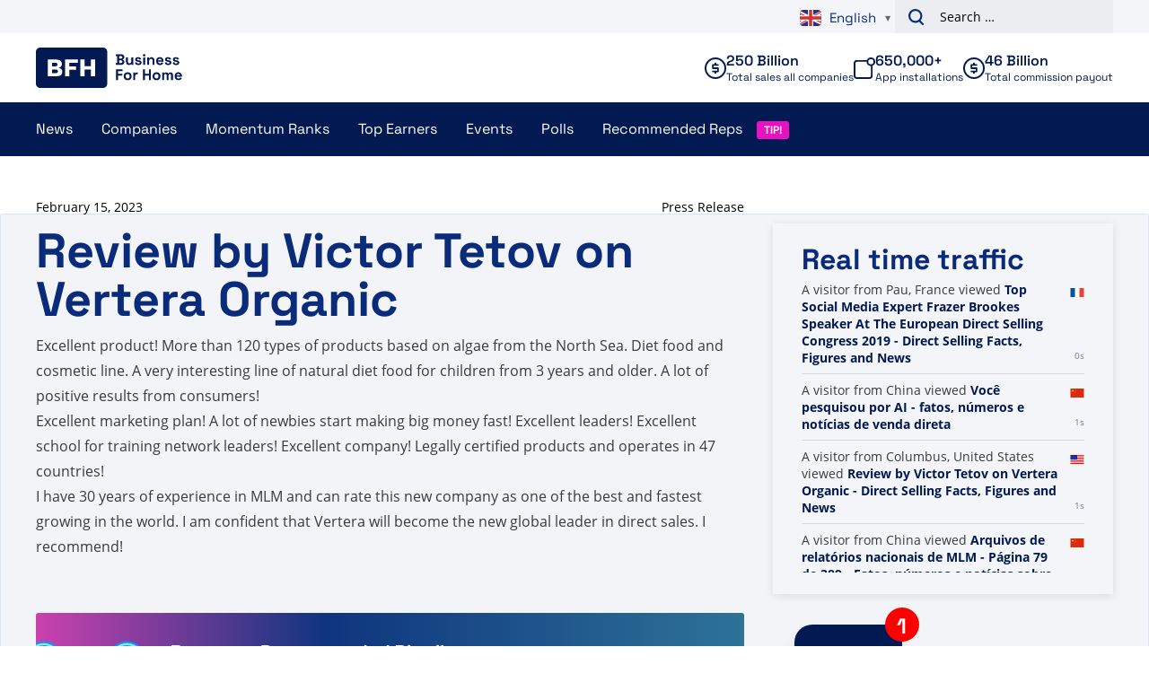

--- FILE ---
content_type: text/plain; charset=UTF-8
request_url: https://www.businessforhome.org/traffic-list/?EIO=4&transport=polling&t=PlPu__2
body_size: -217
content:
0{"sid":"2WnmHogXLoqAMNkQtUb0","upgrades":["websocket"],"pingInterval":25000,"pingTimeout":5000}

--- FILE ---
content_type: text/plain; charset=UTF-8
request_url: https://www.businessforhome.org/traffic-list/?EIO=4&transport=polling&t=PlPv03J&sid=2WnmHogXLoqAMNkQtUb0
body_size: -106
content:
42["new_visit",{"location":{"city":"Columbus","country":"United States","iso":"US"},"page":{"title":"Review by Victor Tetov on Vertera Organic - Direct Selling Facts, Figures and News","url":"https://www.businessforhome.org/review/review-by-victor-tetov-on-vertera-organic/","id":"178338"},"time":1768887157}]

--- FILE ---
content_type: text/plain; charset=UTF-8
request_url: https://www.businessforhome.org/traffic-list/?EIO=4&transport=polling&t=PlPv01B&sid=2WnmHogXLoqAMNkQtUb0
body_size: 865
content:
40{"sid":"l_BP-xHuZf4wl2XWtUb2"}42["data_init",{"servertime":1768887156,"visitors":[{"location":{"country":"China","iso":"CN"},"page":{"title":"Arquivos de relatórios nacionais de MLM - Página 79 de 389 - Fatos, números e notícias sobre vendas diretas","url":"https://pt.businessforhome.org/category/mlm-country-report/page/79/","id":"171237"},"time":1768887156},{"location":{"country":"China","iso":"CN"},"page":{"title":"لقد بحثت عن X - الصفحة 401 من 978 - حقائق وأرقام وأخبار البيع المباشر","url":"https://ar.businessforhome.org/?paged=401&s=X&post_type=post","id":"151597"},"time":1768887154},{"location":{"country":"China","iso":"CN"},"page":{"title":"MLM Top Earners Archives - الصفحة 176 من 200 - حقائق وأرقام وأخبار البيع المباشر","url":"https://ar.businessforhome.org/category/mlm-top-earners-2/page/176/","id":"23303"},"time":1768887153},{"location":{"country":"China","iso":"CN"},"page":{"title":"Вы искали sma - Страница 53 из 209 - Факты, цифры и новости прямых продаж","url":"https://ru.businessforhome.org/?paged=53&post_type=post&s=sma","id":"166154"},"time":1768887152},{"location":{"country":"United States","iso":"US"},"page":{"title":"MonaVie가 40개 시장에서 오픈 - Brian Gill의 메시지 - 직접 판매 사실, 수치 및 뉴스","url":"https://ko.businessforhome.org/2014/08/monavie-now-open-in-40-markets-a-message-from-brian-gill/?fb_comment_id=676975519061824_677399265686116","id":"32336"},"time":1768887151},{"location":{"country":"Japan","iso":"JP"},"page":{"title":"You searched for Home+Life - Page 59 of 386 - Direct Selling Facts, Figures and News","url":"https://www.businessforhome.org/?paged=59&s=Home%2BLife","id":"32783"},"time":1768887150},{"location":{"city":"Guidonia Montecelio","country":"Italy","iso":"IT"},"page":{"title":"BE Club - Direct Selling Facts, Figures and News","url":"https://www.businessforhome.org/companies/be/","id":"144659"},"time":1768887149},{"location":{"city":"Guidonia Montecelio","country":"Italy","iso":"IT"},"page":{"title":"BE Club - Direct Selling Facts, Figures and News","url":"https://www.businessforhome.org/companies/be/","id":"144659"},"time":1768887149},{"location":{"city":"Mumbai","country":"India","iso":"IN"},"page":{"title":"Dennis Kong Achieves Executive Chairman Rank At Beyond - Direct Selling Facts, Figures and News","url":"https://www.businessforhome.org/2020/05/dennis-kong-achieves-executive-ambassador-rank-at-beyond/","id":"143451"},"time":1768887148},{"location":{"country":"United States","iso":"US"},"page":{"title":"Plexus Worldwide Appoints Dr. Susie Rockway As Chief Science Officer - Direct Selling Facts, Figures and News","url":"https://businessforhome.org/2018/01/plexus-worldwide-appoints-dr-susie-rockway-as-chief-science-officer/","id":"58702"},"time":1768887148}]}]